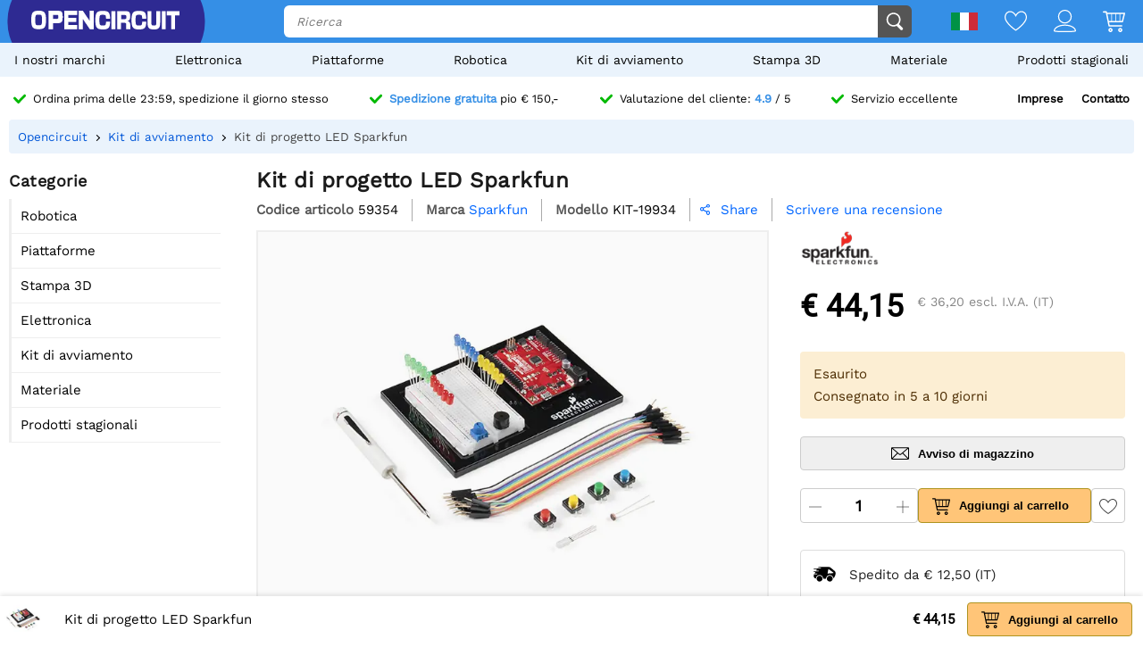

--- FILE ---
content_type: text/html; charset=utf-8
request_url: https://opencircu.it/api/session/set
body_size: -18
content:
{"success":true,"tkn":8280462}